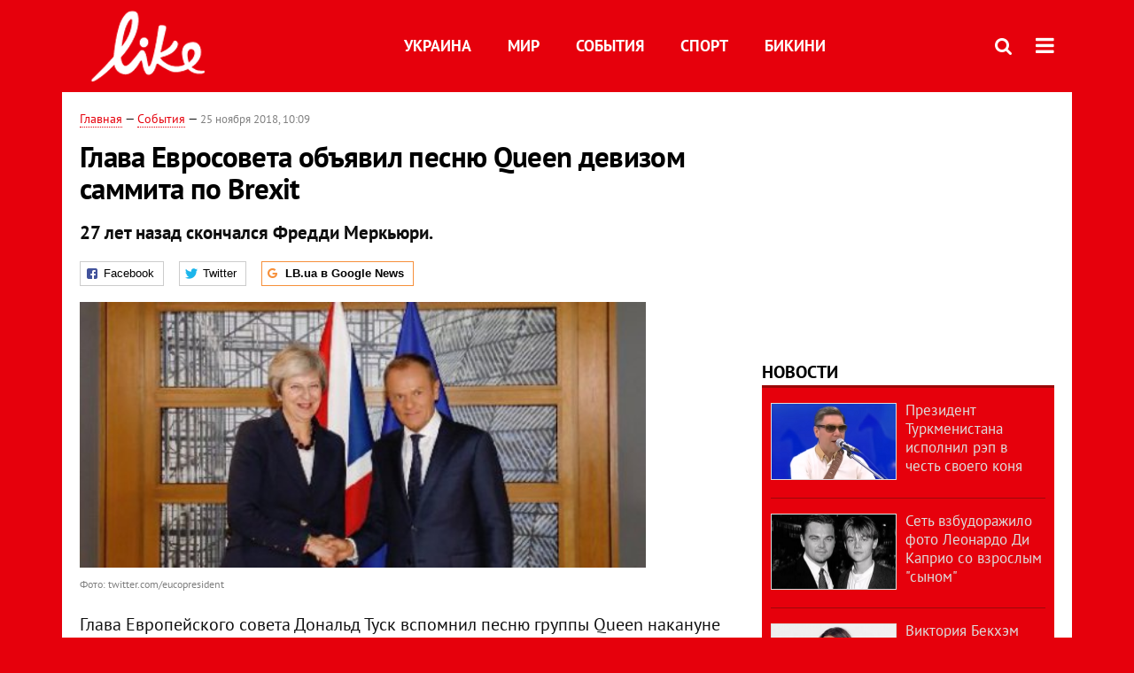

--- FILE ---
content_type: text/html; charset=utf-8
request_url: https://like.lb.ua/events/2018/11/25/29328_glava_evrosoveta_obyavil_pesnyu_queen.html
body_size: 8224
content:
<!DOCTYPE html>
<html>
<head>

	<meta http-equiv="content-type" content="text/html;charset=utf-8">
	<title>Глава Евросовета объявил песню Queen девизом саммита по Brexit - портал о знаменитостях LIKE</title>
	<meta name="keywords" content="политики,Фредди Меркьюри">
	<meta name="description" content="27 лет назад скончался Фредди Меркьюри.">
	    <link rel="canonical" href="https://like.lb.ua/events/2018/11/25/29328_glava_evrosoveta_obyavil_pesnyu_queen.html" />
    	
    <meta name="format-detection" content="telephone=no">

            <link rel="dns-prefetch" href="//i.lb.ua">
    <link rel="dns-prefetch" href="//www.facebook.com">
    <link rel="dns-prefetch" href="//www.googletagservices.com">
    <link rel="dns-prefetch" href="//googleads.g.doubleclick.net">
    <link rel="dns-prefetch" href="//pagead2.googlesyndication.com">

    <link rel="preload" href="/media//545/news/fonts/ptsans.woff2" as="font" type="font/woff2" crossorigin>
    <link rel="preload" href="/media//545/news/fonts/ptsansb.woff2" as="font" type="font/woff2" crossorigin>
    <link rel="preload" href="/media//545/news/fonts/icons.woff2" as="font" type="font/woff2" crossorigin>

    <link rel="preload" href="/media//545/news/css/style.css" type="text/css" as="style" onload="this.onload=null;this.rel='stylesheet'">

    <link rel="preload" href="/media//545/news/js/jquery-3.1.1.min.js" as="script">
    <link rel="preload" href="/media//545/news/js/common.js" as="script">
    <link rel="preload" href="//pagead2.googlesyndication.com/pagead/js/adsbygoogle.js" as="script">
        <link rel="preload" href="/media//545/news/css/social-likes.css" type="text/css" as="style" onload="this.onload=null;this.rel='stylesheet'">

		<link rel="alternate" type="application/rss+xml" title="LB.ua RSS" href="https://lb.ua/export/rss.xml">
	
	<!-- facebook -->
			<meta property="fb:app_id" content="147594101940225">
	<meta property="fb:admins" content="100001550293023">
	<meta property="og:site_name" content="LB.ua">
    <meta name="twitter:site" content="@lb_ua">
	    <meta name="RESOURCE-TYPE" content="DOCUMENT" />
    <meta name="DISTRIBUTION" content="GLOBAL" />

	<meta property="og:url" content="https://like.lb.ua/events/2018/11/25/29328_glava_evrosoveta_obyavil_pesnyu_queen.html"/>
    <meta property="og:type" content="article"/>
	<meta property="og:title" content="Глава Евросовета объявил песню Queen девизом саммита по Brexit"/>
	<meta property="og:description" content="27 лет назад скончался Фредди Меркьюри." />

    <meta name="twitter:title" content="Глава Евросовета объявил песню Queen девизом саммита по Brexit" />
    <meta name="twitter:description" content="27 лет назад скончался Фредди Меркьюри." />

	    <meta property="og:image" content="https://i.lb.ua/splash/092/59/5bfa75a262062_360_160.jpeg"/>
    <meta property="og:image:width" content="360"/>
    <meta property="og:image:height" content="160"/>
    <meta property="og:image:secure_url" content="https://i.lb.ua/splash/092/59/5bfa75a262062_360_160.jpeg"/>
    <meta property="og:image:width" content="360"/>
    <meta property="og:image:height" content="160"/>
    <meta property="og:image" content="https://i.lb.ua/splash/092/59/5bfa75a262062_140_85.jpeg"/>
    <meta property="og:image:width" content="140"/>
    <meta property="og:image:height" content="85"/>

    <meta name="twitter:image" content="https://i.lb.ua/splash/092/59/5bfa75a262062.jpeg" />
    <meta name="twitter:card" content="summary_large_image">

        
    <meta name="viewport" content="width=device-width,initial-scale=1,user-scalable=yes">

	<!-- CSS -->
	    	    <link rel="stylesheet" href="/media//545/news/css/style.css">
    <link rel="shortcut icon" type="image/x-icon" href="/favicon.ico">
    	<link rel="stylesheet" type="text/css" media="screen" href="/media//545/like/css/like.css" />
    <link rel="stylesheet" href="/media//545/news/css/social-likes.css">

	    <script src="/media//545/news/js/jquery-3.1.1.min.js"></script>
        <script async src="/media//545/news/js/common.js"></script>
		
        <script async src="https://securepubads.g.doubleclick.net/tag/js/gpt.js"></script>
    <script>
        window.googletag = window.googletag || {cmd: []};
    </script>
    
        <script async src="https://pagead2.googlesyndication.com/pagead/js/adsbygoogle.js"></script>
    <script>
    (adsbygoogle = window.adsbygoogle || []).push({
          google_ad_client: "ca-pub-6096932064585080",
          enable_page_level_ads: true });
    </script>
    
        <script type="application/ld+json">
    {
        "@context": "https://schema.org",
        "@type": "NewsArticle",
        "mainEntityOfPage": {
            "@type": "WebPage",
            "@id": "https://like.lb.ua/events/2018/11/25/29328_glava_evrosoveta_obyavil_pesnyu_queen.html"
        },
        "headline": "Глава Евросовета объявил песню Queen девизом саммита по Brexit",
                "image": [
            "https://i.lb.ua/splash/092/59/5bfa75a262062.jpeg"
        ],
                "datePublished": "2018-11-25T10:09:00+02:00",
        "dateModified": "2018-11-25T12:13:00+02:00",
                "publisher": {
            "@type": "Organization",
            "name": "LB.ua",
            "alternateName": "Лівий берег",
            "logo": {
                "@type": "ImageObject",
                "url": "https://lb.ua/media/news/img/logo/logo.white.png"
            }
        }
    }
    </script>
</head>


<body >


<header class="site-header">
	<div class="layout">
	<div class="layout-wrapper clearfix">
        <nav class="header">
                        <div class="logo"><a href="https://like.lb.ua"></a></div>
                        <ul class="nav-menu nav-menu-right">
                                <li class="nav-item nav-item-donate"><a href="https://lb.ua/donate" target="_blank"><span>Поддержать</span></a></li>
                
                
                                <li class="nav-item nav-item-search hide-on-phone"><a href="#header-search" data-toggle="collapse" aria-expanded="false" aria-controls="header-search"><span class="icons icon-search" ></span></a></li>
                
                
				<li class="nav-item nav-item-menu dropdown"><a a href="javascript:void(0);" onclick="return false;" type="button" data-toggle="dropdown"><span class="icons icon-bars"/></a>
    <ul class="dropdown-menu dropdown-right">
        <li><a href="/celebrities">Украина</a></li>
        <li><a href="/lenta">Мир</a></li>
        <li><a href="/events">События</a></li>
        <li><a href="/tag/245_sport">Спорт</a></li>
        <li><a href="/bikini">Бикини</a></li>
        <li><a href="/archive">Архив</a></li>
    </ul>
</li>
            </ul>

            <ul class="nav-menu nav-menu-main">
    <li><a href="/celebrities">Украина</a></li>
    <li class="nav-item-analytics"><a href="/lenta">Мир</a></li>
    <li class="nav-item-blogs"><a href="/events">События</a></li>
    <li class="nav-item-photo"><a href="/tag/245_sport">Спорт</a></li>
    <li class="nav-item-photo"><a href="/bikini">Бикини</a></li>
</ul>

    		
        </nav>
	</div>
	</div>

        <div class="collapse" id="header-search">
    <div class="layout">
        <div class="layout-wrapper">
            <form class="search-form" action="/search">
                <input class="search-txt" type="text" name="q" placeholder="Фраза для поиска"/>
                <button class="search-btn" type="submit"><span class="icons icon-search"></span></button>
            </form>
        </div>
    </div>
    </div>
    
    	<div class="sub-menu">
	<div class="layout">
		<div class="layout-wrapper">
			<ul class="nav-links">
						    				    			    						</ul>
		</div>
	</div>
	</div>
    
</header>

    
<div class="site-content layout layout-material">

        <div class="layout-wrapper clearfix">

        
		<div class="col-content ">
		    <div class="col-content-wrapper clearfix">

            <article class="material" itemscope itemtype="https://schema.org/NewsArticle">
    	
	<div class="header">
		<div class="date">
                        <a href="https://like.lb.ua">Главная</a> &mdash;
                            <a href="/events">События</a> &mdash;                                                                 <time class="time" pubdate itemprop="datePublished" datetime="2018-11-25T10:09:00Z">25 ноября 2018, 10:09</time>                        <meta itemprop="dateModified" content="2018-11-25"/>
		</div>

        
                <h1 itemprop="headline">Глава Евросовета объявил песню Queen девизом саммита по Brexit
                    </h1>
        
		

                <div class="material-h2" itemprop="description"><p>27 лет назад скончался Фредди Меркьюри.</p></div>
        
                                    <meta itemprop="author" content="LB.ua">                        	</div>

        <div class="social-likes" ><div class="facebook" title="Подiлитись посиланням на Фейсбуці">Facebook</div>
<div class="twitter" title="Подiлитись посиланням у Твіттері">Twitter</div>
<div class="social-likes__widget social-likes__widget_gnews">
    <a href="https://news.google.com/publications/CAAiEDV6tMkld_qrUyPPCI79mAIqFAgKIhA1erTJJXf6q1MjzwiO_ZgC?hl=uk&gl=UA&ceid=UA:uk" target="_blank" rel="nofollow">
        <span class="social-likes__button"><span class="social-likes__icon social-likes__icon_gnews"></span><strong>LB.ua в Google News</strong></span>
    </a>
</div>
</div>
    
	
		<div class="image" itemprop="image" itemscope itemtype="https://schema.org/ImageObject" data-ad-ignore="true">
		<img loading="lazy" src="https://i.lb.ua/splash/092/59/5bfa75a262062.jpeg" alt="Глава Евросовета объявил песню Queen девизом саммита по Brexit" >
        <meta itemprop="width" content="480" />
        <meta itemprop="height" content="226" />
        <meta itemprop="url" content="https://i.lb.ua/splash/092/59/5bfa75a262062.jpeg" />
				<div class="author">Фото: twitter.com/eucopresident</div>	</div>
	
	
	

	
        <div itemprop="articleBody"><p>Глава Европейского совета Дональд Туск вспомнил песню группы Queen накануне внеочередного саммита ЕС, посвященного завершению работы над соглашением о выходе Великобритании из Европейского
Союза.</p>
<p>"В качестве девиза на завтра слова Фредди Меркьюри, <a href="https://like.lb.ua/lenta/2013/02/25/13084_fanati_queen_nashli_pepel_freddi.html">скончавшегося ровно 27 лет назад</a>: "Друзья
останутся друзьями до самого конца", - написал он в Twitter.</p>
<p><div class="video"><blockquote class="twitter-tweet" data-lang="ru"><p lang="en" dir="ltr">As a motto for tomorrow, the words of Freddie Mercury, who passed away exactly 27 years ago: &quot;Friends will be friends, right till the end&quot;.</p>&mdash; Donald Tusk (@eucopresident) <a href="https://twitter.com/eucopresident/status/1066382617489096704?ref_src=twsrc%5Etfw">24 ноября 2018 г.</a></blockquote> <script async src="https://platform.twitter.com/widgets.js" charset="utf-8"></script></div></p>
<p>Легендарный певец и музыкант&nbsp;Фредди Меркьюри скончался 24 ноября 1991 года в собственной квартире от бронхопневмонии. Болезнь развилась на фоне СПИДА, который Меркьюри до последнего скрывал
от поклонников и даже многих близких ему людей.</p>
<p>Как сообщалось, глава Еврокомиссии Жан-Клод Юнкер <a href="https://like.lb.ua/events/2018/11/17/29288_glava_evrokomissii_prishel.html">появился на&nbsp;пресс-конференции в&nbsp;Брюсселе
в&nbsp;ботинках разного цвета.</a></p></div>
    

	

	
	

    

            

            

    
            

    <div class="hidden" itemprop="publisher" itemscope itemtype="https://schema.org/Organization">
        <meta itemprop="name" content="LB.ua" />
        <div class="hidden" itemprop="logo" itemscope itemtype="https://schema.org/ImageObject">
            <meta itemprop="url" content="https://lb.ua/media/news/img/logo/logo.png" />
        </div>
    </div>
    <meta itemscope itemprop="mainEntityOfPage" itemType="https://schema.org/WebPage" itemid="https://like.lb.ua/events/2018/11/25/29328_glava_evrosoveta_obyavil_pesnyu_queen.html" />


    <noindex>
            <div class="block read-social">Читайте главные новости LB.ua в социальных сетях <a href="https://www.facebook.com/%D0%9B%D1%96%D0%B2%D0%B8%D0%B9-%D0%91%D0%B5%D1%80%D0%B5%D0%B3-LBUA-111382865585059">Facebook</a>, <a href="https://twitter.com/lb_ua">Twitter</a> и <a href="https://t.me/lbua_official">Telegram</a></div>
    
            
            
        
    
                    </noindex>

    
    


                <div class="block sources thin-link" itemprop="keywords"><span>Темы: </span><a href="/tag/242_politiki" rel="tag">политики</a>, <a href="/tag/2126_freddi_merkyuri" rel="tag">Фредди Меркьюри</a></div>
        

            <div class="block social-likes social-bottom" ><div class="facebook" title="Подiлитись посиланням на Фейсбуці">Facebook</div>
<div class="twitter" title="Подiлитись посиланням у Твіттері">Twitter</div>
<div class="social-likes__widget social-likes__widget_gnews">
    <a href="https://news.google.com/publications/CAAiEDV6tMkld_qrUyPPCI79mAIqFAgKIhA1erTJJXf6q1MjzwiO_ZgC?hl=uk&gl=UA&ceid=UA:uk" target="_blank" rel="nofollow">
        <span class="social-likes__button"><span class="social-likes__icon social-likes__icon_gnews"></span><strong>LB.ua в Google News</strong></span>
    </a>
</div>
</div>
        </article>



<div class="material-related">
    
                        
                                    

<noindex>
    
    
                <section class="block related-news">
<h3 class="caption">Читайте в разделе</h3>
<ul class="lenta lenta-column-2 like-imagefeed">
        <li>
        <div class="image"><a href="https://like.lb.ua/events/2018/11/25/29330_kit_harington_okazalsya_tsentre.html"><img loading="lazy" src="https://i.lb.ua/splash/117/41/5bfa7fa7a1378_360_160.jpeg" alt="Кит Харингтон оказался в центре скандала из-за российской модели" ><div class="rubric">События</div></div></a>
        <div class="info"><div class="title"><a href="https://like.lb.ua/events/2018/11/25/29330_kit_harington_okazalsya_tsentre.html">Кит Харингтон оказался в центре скандала из-за российской модели</a></div></div>
    </li>
		        <li>
        <div class="image"><a href="https://like.lb.ua/events/2018/11/25/29329_ukrainskiy_tantsor_pohvastalsya_tatu.html"><img loading="lazy" src="https://i.lb.ua/splash/056/32/5bfa79f581978_360_160.jpeg" alt="Украинский танцор похвастался тату с Путиным у себя на груди" ><div class="rubric">События</div></div></a>
        <div class="info"><div class="title"><a href="https://like.lb.ua/events/2018/11/25/29329_ukrainskiy_tantsor_pohvastalsya_tatu.html">Украинский танцор похвастался тату с Путиным у себя на груди</a></div></div>
    </li>
		        <li>
        <div class="image"><a href="https://like.lb.ua/events/2018/11/24/29326_tillya_lindemanna_zapodozrili.html"><img loading="lazy" src="https://i.lb.ua/splash/033/49/5bf9746d86052_360_160.png" alt="Тилля Линдеманна заподозрили в &quot;измене&quot; Лободе" ><div class="rubric">События</div></div></a>
        <div class="info"><div class="title"><a href="https://like.lb.ua/events/2018/11/24/29326_tillya_lindemanna_zapodozrili.html">Тилля Линдеманна заподозрили в "измене" Лободе</a></div></div>
    </li>
		        <li>
        <div class="image"><a href="https://like.lb.ua/events/2018/11/24/29324_49letnyaya_bledans_rasskazala.html"><img loading="lazy" src="https://i.lb.ua/splash/096/59/5bf91bdfeb935_360_160.png" alt="49-летняя Бледанс рассказала, что у нее &quot;не получилось иметь девочку&quot;" ><div class="rubric">События</div></div></a>
        <div class="info"><div class="title"><a href="https://like.lb.ua/events/2018/11/24/29324_49letnyaya_bledans_rasskazala.html">49-летняя Бледанс рассказала, что у нее "не получилось иметь девочку"</a></div></div>
    </li>
	<li class="adv-block"><div class="adv-banner-list-1">
<!-- Content.336x280 -->
<ins class="adsbygoogle"
     style="display:inline-block;width:336px;height:280px"
     data-ad-client="ca-pub-6096932064585080"
     data-ad-slot="1711130680"></ins>
<script>
(adsbygoogle = window.adsbygoogle || []).push({});
</script></div></li>	        <li>
        <div class="image"><a href="https://like.lb.ua/events/2018/11/24/29323_eksdirektor_tsru_popal_bolnitsu.html"><img loading="lazy" src="https://i.lb.ua/splash/079/51/5bf920459f69e_360_160.jpeg" alt="Экс-директор ЦРУ попал в больницу с инсультом" ><div class="rubric">События</div></div></a>
        <div class="info"><div class="title"><a href="https://like.lb.ua/events/2018/11/24/29323_eksdirektor_tsru_popal_bolnitsu.html">Экс-директор ЦРУ попал в больницу с инсультом</a></div></div>
    </li>
		    </ul></section>    

    </noindex>
</div>


<noindex>
<div class="float_container_t0 hidden"></div>
<div class="float_container_t2 hidden"></div>
</noindex>

	    	</div>

        		</div>

		<aside class="col-right">
        	
			
	<section class="adv-banner-3">
    <!-- Premium -->
    <ins class="adsbygoogle" style="display:block" data-ad-client="ca-pub-6096932064585080" data-ad-slot="6215639078" data-ad-format="auto" data-full-width-responsive="true"></ins>
    <script>(adsbygoogle = window.adsbygoogle || []).push({});</script>
</section>
		<section class="have-background section-column-2">
<div class="caption"><a href="/lenta">Новости</a></div>
<ul class="feed background">
		<li>
		<a href="https://like.lb.ua/lenta/2019/04/29/30137_prezident_turkmenistana_ispolnil.html"><img loading="lazy" src="https://i.lb.ua/splash/019/34/5cc72ab50d216_140_85.png" alt="Президент Туркменистана исполнил рэп в честь своего коня" class="photo">Президент Туркменистана исполнил рэп в честь своего коня</a>
	</li>
		<li>
		<a href="https://like.lb.ua/lenta/2019/04/25/30122_set_vzbudorazhilo_foto_leonardo_di.html"><img loading="lazy" src="https://i.lb.ua/splash/092/48/5cc18f4ca3bb9_140_85.png" alt="Сеть взбудоражило фото Леонардо Ди Каприо со взрослым &quot;сыном&quot;" class="photo">Сеть взбудоражило фото Леонардо Ди Каприо со взрослым "сыном"</a>
	</li>
		<li>
		<a href="https://like.lb.ua/lenta/2019/04/24/30121_viktoriya_bekhem_obyavila.html"><img loading="lazy" src="https://i.lb.ua/splash/049/27/5cc06181bd696_140_85.png" alt="Виктория Бекхэм объявила о прибавлении в ее семье " class="photo">Виктория Бекхэм объявила о прибавлении в ее семье </a>
	</li>
		<li>
		<a href="https://like.lb.ua/lenta/2019/04/23/30117_steysi_amber_uord-plameneyushchaya.html"><img loading="lazy" src="https://i.lb.ua/splash/121/27/5cbf05873b70e_140_85.jpeg" alt="Стэйси Амбер Уорд – пламенеющая супруга капитана клуба Английской Премьер-Лиги" class="photo">Стэйси Амбер Уорд – пламенеющая супруга капитана клуба Английской Премьер-Лиги</a>
	</li>
		<li>
		<a href="https://like.lb.ua/lenta/2019/04/19/30099_dyadyu_prezidenta_sirii_sudit.html"><img loading="lazy" src="https://i.lb.ua/splash/034/61/5cb8a981c6511_140_85.jpeg" alt="Дядю президента Сирии будут судить за мошенничество" class="photo">Дядю президента Сирии будут судить за мошенничество</a>
	</li>
		<li class="show-more"><a href="/newsfeed">Еще новостей!</a></li>
</ul>
</section>

	

		<section class="have-background section-column-2">
<div class="caption"><a href="/lenta">Бикини</a></div>
<ul class="feed background">
		<li>
		<a href="https://like.lb.ua/bikini/2019/04/16/30084_beremennaya_tina_kunaki_obnazhilas.html"><img loading="lazy" src="https://i.lb.ua/splash/050/03/5cb49cbbc0d11_140_85.png" alt="Беременная Тина Кунаки обнажилась для обложки глянца" class="photo">Беременная Тина Кунаки обнажилась для обложки глянца</a>
	</li>
		<li>
		<a href="https://like.lb.ua/bikini/2019/03/26/29970_kendall_dzhenner_zasvetila_yagoditsi.html"><img loading="lazy" src="https://i.lb.ua/splash/041/26/5c9915302aed5_140_85.png" alt="Кендалл Дженнер засветила ягодицы в леопардовом бикини" class="photo">Кендалл Дженнер засветила ягодицы в леопардовом бикини</a>
	</li>
		<li>
		<a href="https://like.lb.ua/bikini/2019/03/21/29944_zvezda_filma_devushka_bez.html"><img loading="lazy" src="https://i.lb.ua/splash/080/20/5c92480d4dab9_140_85.png" alt="Звезда фильма &quot;Девушка без комплексов&quot; пробежалась голой по парку" class="photo">Звезда фильма "Девушка без комплексов" пробежалась голой по парку</a>
	</li>
		<li>
		<a href="https://like.lb.ua/bikini/2019/03/20/29943_golaya_kortni_kardashyan_prikrila.html"><img loading="lazy" src="https://i.lb.ua/splash/087/19/5c92441c8f974_140_85.png" alt="Голая Кортни Кардашян прикрыла интимные места пеной" class="photo">Голая Кортни Кардашян прикрыла интимные места пеной</a>
	</li>
		<li class="show-more"><a href="/newsfeed">Еще Бикини!</a></li>
</ul>
</section>

	<section class="adv-block">
<div class="adv-banner-4 sticked hide-on-tablet hide-on-phone">
<div class="adv-caption">Реклама</div>
<!-- Index.300x600 -->
<ins class="adsbygoogle"
     style="display:inline-block;width:300px;height:600px"
     data-ad-client="ca-pub-6096932064585080"
     data-ad-slot="8605697088"></ins>
<script>
(adsbygoogle = window.adsbygoogle || []).push({});
</script></div>
</section>


		
			</aside>

	</div>
    
</div>


<footer class="site-footer">
	<div class="layout">
<div class="layout-wrapper clearfix">
	<a class="scroll-top" href="#"></a>
	<div class="footer-links">
		<ul>
			
            <li><a href="https://lb.ua/about">Про нас</a></li>
            <li><a href="https://lb.ua/reklama">Реклама на сайте</a></li>
            <li><a href="https://lb.ua/events">Ивенты</a></li>
            <li><a href="https://lb.ua/contacts">Редакция</a></li>
            <li><a href="/about/standards">Политики и стандарты</a></li>
			<li><a href="https://lb.ua/terms">Пользовательское соглашение</a></li>
		</ul>
	</div>

	<div class="about">
                <p>При полном или частичном воспроизведении материалов прямая гиперссылка на LB.ua обязательна! Перепечатка, копирование, воспроизведение или иное использование материалов, в которых содержится ссылка на агентство "Українськi Новини" и "Украинская Фото Группа" запрещено.</p>
        <p>Материалы, которые размещаются на сайте с меткой "Реклама" / "Новости компаний" / "Пресрелиз" / "Promoted", являются рекламными и публикуются на правах рекламы. , однако редакция участвует в подготовке этого контента и разделяет мнения, высказанные в этих материалах.</p>
        <p>Редакция не несет ответственности за факты и оценочные суждения, обнародованные в рекламных материалах. Согласно украинскому законодательству, ответственность за содержание рекламы несет рекламодатель.</p>
        <p>Международный Фонд "Возрождение" обеспечивает институциональную поддержку редакции LB.UA в рамках программы "Социальный капитал". Материалы изготовленные в рамках поддержки отражают позицию авторов и не обязательно совпадают с позицией Международного Фонда "Возрождение".</p>
        <p>Субъект в сфере онлайн-медиа; идентификатор медиа - R40-05097</p>
            </div>
	<div class="counters">
                <span><a rel="nofollow" href="https://serpstat.com/uk/"><img loading="lazy" src="/media//545/news/img/icos/serpstat.svg" alt="Serpstat" width="140" height="33""></a></span>
        
        
        		    		<!-- Google tag (gtag.js) -->
<script async src="https://www.googletagmanager.com/gtag/js?id=G-NN80XYQ9DK"></script>
<script>
    window.dataLayer = window.dataLayer || [];
    function gtag(){dataLayer.push(arguments);}
    gtag('js', new Date());
    gtag('config', 'G-NN80XYQ9DK');
    
</script>

<!-- Facebook Pixel Code
<script>
!function(f,b,e,v,n,t,s)
{if(f.fbq)return;n=f.fbq=function(){n.callMethod?
n.callMethod.apply(n,arguments):n.queue.push(arguments)};
if(!f._fbq)f._fbq=n;n.push=n;n.loaded=!0;n.version='2.0';
n.queue=[];t=b.createElement(e);t.async=!0;
t.src=v;s=b.getElementsByTagName(e)[0];
s.parentNode.insertBefore(t,s)}(window, document,'script',
'https://connect.facebook.net/en_US/fbevents.js');
fbq('init', '440471506375777');
fbq('track', 'PageView');
</script>
<noscript><img height="1" width="1" style="display:none"
src="https://www.facebook.com/tr?id=440471506375777&ev=PageView&noscript=1"
/></noscript>
 End Facebook Pixel Code -->

			</div>
</div>
</div>


<div class="overlay" id="overlay"></div>


<div id="popup_mistake" class="popup do-mistake" url="/core/orphus/">
	<div class="caption">Найдена ошибка! <div class="close"></div></div>
	<div class="title">Текст с ошибкой:</div>
	<div class="text-w-mistake"></div>
	<div>Ошибка в том, что:</div>
	<textarea></textarea>
	<br style="clear: both;" />
	<a class="button" name="send" href="#">Отправить</a>
	<a class="no-mistake" name="close" href="#">Ой, это не ошибка!</a>
</div>


<div id="act-login" class="popup do-login">

</div>

</footer>



</body>

<!-- like.vm2.gg2.lb.ua :: 2026-01-25 12:54:24 -->
</html>

--- FILE ---
content_type: text/html; charset=utf-8
request_url: https://www.google.com/recaptcha/api2/aframe
body_size: 260
content:
<!DOCTYPE HTML><html><head><meta http-equiv="content-type" content="text/html; charset=UTF-8"></head><body><script nonce="bDawTOOCcZGKIUCq6CjmjA">/** Anti-fraud and anti-abuse applications only. See google.com/recaptcha */ try{var clients={'sodar':'https://pagead2.googlesyndication.com/pagead/sodar?'};window.addEventListener("message",function(a){try{if(a.source===window.parent){var b=JSON.parse(a.data);var c=clients[b['id']];if(c){var d=document.createElement('img');d.src=c+b['params']+'&rc='+(localStorage.getItem("rc::a")?sessionStorage.getItem("rc::b"):"");window.document.body.appendChild(d);sessionStorage.setItem("rc::e",parseInt(sessionStorage.getItem("rc::e")||0)+1);localStorage.setItem("rc::h",'1769338468230');}}}catch(b){}});window.parent.postMessage("_grecaptcha_ready", "*");}catch(b){}</script></body></html>

--- FILE ---
content_type: application/javascript; charset=utf-8
request_url: https://fundingchoicesmessages.google.com/f/AGSKWxVTmAP96y3fdqFpR7EMtkT6teN09vnbPFvB44Nj5tBRiFJLfCJkbfPDDUGnYeHvgpUPOIpeckb1uJhQ5ApqRfbm2ygKr_rgiGZFHXzjvJPSNIyCvbnbu-y1BILrzYEf_2VZUvnzYTbwVpsJ6VcSdo8CIw1XHMlwi2MQH2-DKSe4b8Ph8YhynmodpzlA/_/openx_/topadv./smalladblockbg-/buildAdfoxBanner./adshow_
body_size: -1288
content:
window['17e1a6db-822e-4eb3-b940-5a4d884637de'] = true;